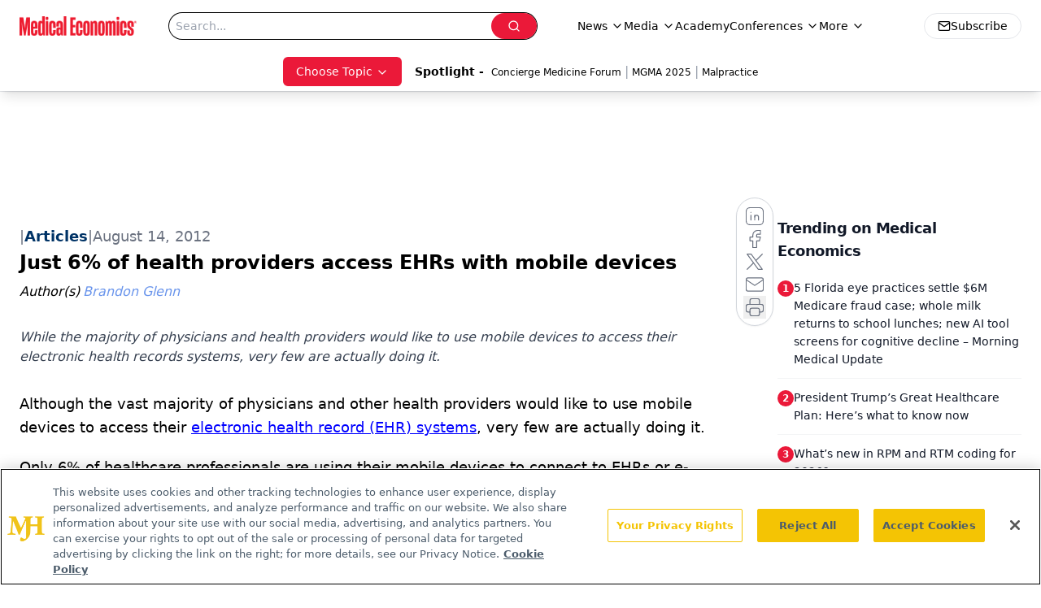

--- FILE ---
content_type: text/html; charset=utf-8
request_url: https://www.google.com/recaptcha/api2/aframe
body_size: 180
content:
<!DOCTYPE HTML><html><head><meta http-equiv="content-type" content="text/html; charset=UTF-8"></head><body><script nonce="FuyFDu4xU_AhmecW0Cbreg">/** Anti-fraud and anti-abuse applications only. See google.com/recaptcha */ try{var clients={'sodar':'https://pagead2.googlesyndication.com/pagead/sodar?'};window.addEventListener("message",function(a){try{if(a.source===window.parent){var b=JSON.parse(a.data);var c=clients[b['id']];if(c){var d=document.createElement('img');d.src=c+b['params']+'&rc='+(localStorage.getItem("rc::a")?sessionStorage.getItem("rc::b"):"");window.document.body.appendChild(d);sessionStorage.setItem("rc::e",parseInt(sessionStorage.getItem("rc::e")||0)+1);localStorage.setItem("rc::h",'1768744811711');}}}catch(b){}});window.parent.postMessage("_grecaptcha_ready", "*");}catch(b){}</script></body></html>

--- FILE ---
content_type: application/javascript
request_url: https://api.lightboxcdn.com/z9gd/43395/www.medicaleconomics.com/jsonp/z?cb=1768744798709&dre=l&callback=jQuery112407672691709007122_1768744798676&_=1768744798677
body_size: 1024
content:
jQuery112407672691709007122_1768744798676({"response":"[base64].rALCI1lJoagEBa-BG5WT.sD6KgIdT6ZY-GjLjAnHKAAI6C0bETcy4xHjHOGPSWowBVJz-9EtUOpUkdkC1lj1iAAemjLA8oYAmuXco3m7qHEWM12oNZOCwYFWnJxiYd.a78MhJdpkChtL6L9L.VRiduxJGNIhtIhxUqQdgWrqXG2kYghoP4gFQpJJpwL4dnykoaLosjisg2AJkmKYRsOIwABIgAAvrhQA___","dre":"l","success":true});

--- FILE ---
content_type: application/javascript
request_url: https://www.lightboxcdn.com/vendor/4005018a-a61f-468f-b068-6a2fed001f93/lightbox/fbd24fa7-21b9-4697-b1b4-d4a94a2532e5/effects.js?cb=638924402431430000
body_size: 583
content:
window.DIGIOH_API.DIGIOH_LIGHTBOX_EFFECTS['fbd24fa7-21b9-4697-b1b4-d4a94a2532e5'] = 'N4WAUABBBEDuCWATA5gUwC4H10E8AOq0AXDPAHYA25hANOFHEugBbEQCsADAOx2QzNU8ZM3RsAzNwCcfBvABmAJwCGAW0IlQ.[base64].uSqCUtiuJ0qc0DyNkm6xGQ3y0PSRhTCCGFYW-4FmIoeQ8poMGMKUrCkpRRhmNk5EwN2RisWxRFBFGUyAgxSAceiuTwPoCG0oqegPDAGysqh9pEOsQzwHiUw3gAXgAtOQeT-iir6tO0LD-iUZQkAALPe4j6cw.qCMBbAmU07RHAATEZNEcFIMiBNAzk2bUdncPejl4OIrlsOwHlBeIvlYqZAVBSZoUkOFnn8N5eAmdFVImXFXkrMM3x.OsPTwroBh-LYqB6V5Bl5W8ZCFcV9L6D01gVVVqXObVBXwEVP7Ic15UGO1DBHOIXX1T1jX9WVJCtUN.[base64]';
DIGIOH_API.BREAKPOINT_POINTER['fbd24fa7-21b9-4697-b1b4-d4a94a2532e5'] = {};
